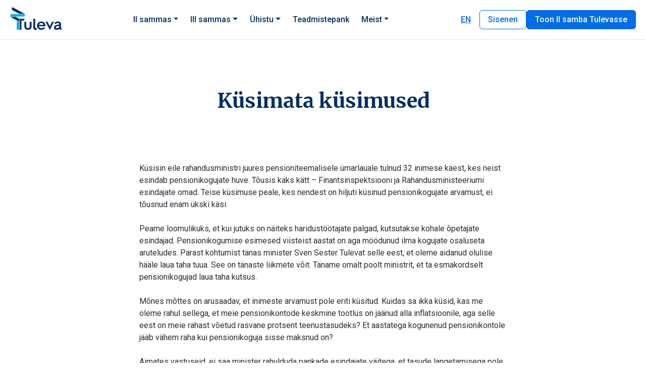

--- FILE ---
content_type: text/html; charset=UTF-8
request_url: https://tuleva.ee/tag/valjumistasu/
body_size: 15935
content:
<!DOCTYPE html>
<html class="no-js" lang="et">

<head>
    <meta charset="utf-8">
    <meta name="viewport" content="width=device-width, initial-scale=1">
        <meta name='robots' content='index, follow, max-image-preview:large, max-snippet:-1, max-video-preview:-1' />
<link rel="alternate" hreflang="et" href="https://tuleva.ee/tag/valjumistasu/" />
<link rel="alternate" hreflang="x-default" href="https://tuleva.ee/tag/valjumistasu/" />
<script id="cookieyes" type="text/javascript" src="https://cdn-cookieyes.com/client_data/c6a3ebfd5294d87e86292812/script.js"></script>
	<!-- This site is optimized with the Yoast SEO plugin v25.9 - https://yoast.com/wordpress/plugins/seo/ -->
	<title>väljumistasu Archives &#8211; Tuleva</title>
	<link rel="canonical" href="https://tuleva.ee/tag/valjumistasu/" />
	<meta property="og:locale" content="et_EE" />
	<meta property="og:type" content="article" />
	<meta property="og:title" content="väljumistasu Archives &#8211; Tuleva" />
	<meta property="og:url" content="https://tuleva.ee/tag/valjumistasu/" />
	<meta property="og:site_name" content="Tuleva" />
	<meta name="twitter:card" content="summary_large_image" />
	<script type="application/ld+json" class="yoast-schema-graph">{"@context":"https://schema.org","@graph":[{"@type":"CollectionPage","@id":"https://tuleva.ee/tag/valjumistasu/","url":"https://tuleva.ee/tag/valjumistasu/","name":"väljumistasu Archives &#8211; Tuleva","isPartOf":{"@id":"https://tuleva.ee/#website"},"primaryImageOfPage":{"@id":"https://tuleva.ee/tag/valjumistasu/#primaryimage"},"image":{"@id":"https://tuleva.ee/tag/valjumistasu/#primaryimage"},"thumbnailUrl":"https://tuleva.ee/wp-content/uploads/2016/05/Screen-Shot-2016-05-31-at-9.57.59-AM.png","breadcrumb":{"@id":"https://tuleva.ee/tag/valjumistasu/#breadcrumb"},"inLanguage":"et"},{"@type":"ImageObject","inLanguage":"et","@id":"https://tuleva.ee/tag/valjumistasu/#primaryimage","url":"https://tuleva.ee/wp-content/uploads/2016/05/Screen-Shot-2016-05-31-at-9.57.59-AM.png","contentUrl":"https://tuleva.ee/wp-content/uploads/2016/05/Screen-Shot-2016-05-31-at-9.57.59-AM.png","width":2026,"height":1252},{"@type":"BreadcrumbList","@id":"https://tuleva.ee/tag/valjumistasu/#breadcrumb","itemListElement":[{"@type":"ListItem","position":1,"name":"Home","item":"https://tuleva.ee/"},{"@type":"ListItem","position":2,"name":"väljumistasu"}]},{"@type":"WebSite","@id":"https://tuleva.ee/#website","url":"https://tuleva.ee/","name":"Tuleva","description":"Investeerime passiivselt ja hoiame tasud v&otilde;imalikult madalal.","potentialAction":[{"@type":"SearchAction","target":{"@type":"EntryPoint","urlTemplate":"https://tuleva.ee/?s={search_term_string}"},"query-input":{"@type":"PropertyValueSpecification","valueRequired":true,"valueName":"search_term_string"}}],"inLanguage":"et"}]}</script>
	<!-- / Yoast SEO plugin. -->


<link rel='dns-prefetch' href='//www.googletagmanager.com' />
<link rel='dns-prefetch' href='//fonts.googleapis.com' />
<style id='wp-img-auto-sizes-contain-inline-css' type='text/css'>
img:is([sizes=auto i],[sizes^="auto," i]){contain-intrinsic-size:3000px 1500px}
/*# sourceURL=wp-img-auto-sizes-contain-inline-css */
</style>
<link rel="stylesheet" href="https://tuleva.ee/wp-includes/css/dist/block-library/style.min.css?ver=9cf3077d10803d7ce628178356af8a1e">
<style id='global-styles-inline-css' type='text/css'>
:root{--wp--preset--aspect-ratio--square: 1;--wp--preset--aspect-ratio--4-3: 4/3;--wp--preset--aspect-ratio--3-4: 3/4;--wp--preset--aspect-ratio--3-2: 3/2;--wp--preset--aspect-ratio--2-3: 2/3;--wp--preset--aspect-ratio--16-9: 16/9;--wp--preset--aspect-ratio--9-16: 9/16;--wp--preset--color--black: #000000;--wp--preset--color--cyan-bluish-gray: #abb8c3;--wp--preset--color--white: #ffffff;--wp--preset--color--pale-pink: #f78da7;--wp--preset--color--vivid-red: #cf2e2e;--wp--preset--color--luminous-vivid-orange: #ff6900;--wp--preset--color--luminous-vivid-amber: #fcb900;--wp--preset--color--light-green-cyan: #7bdcb5;--wp--preset--color--vivid-green-cyan: #00d084;--wp--preset--color--pale-cyan-blue: #8ed1fc;--wp--preset--color--vivid-cyan-blue: #0693e3;--wp--preset--color--vivid-purple: #9b51e0;--wp--preset--gradient--vivid-cyan-blue-to-vivid-purple: linear-gradient(135deg,rgb(6,147,227) 0%,rgb(155,81,224) 100%);--wp--preset--gradient--light-green-cyan-to-vivid-green-cyan: linear-gradient(135deg,rgb(122,220,180) 0%,rgb(0,208,130) 100%);--wp--preset--gradient--luminous-vivid-amber-to-luminous-vivid-orange: linear-gradient(135deg,rgb(252,185,0) 0%,rgb(255,105,0) 100%);--wp--preset--gradient--luminous-vivid-orange-to-vivid-red: linear-gradient(135deg,rgb(255,105,0) 0%,rgb(207,46,46) 100%);--wp--preset--gradient--very-light-gray-to-cyan-bluish-gray: linear-gradient(135deg,rgb(238,238,238) 0%,rgb(169,184,195) 100%);--wp--preset--gradient--cool-to-warm-spectrum: linear-gradient(135deg,rgb(74,234,220) 0%,rgb(151,120,209) 20%,rgb(207,42,186) 40%,rgb(238,44,130) 60%,rgb(251,105,98) 80%,rgb(254,248,76) 100%);--wp--preset--gradient--blush-light-purple: linear-gradient(135deg,rgb(255,206,236) 0%,rgb(152,150,240) 100%);--wp--preset--gradient--blush-bordeaux: linear-gradient(135deg,rgb(254,205,165) 0%,rgb(254,45,45) 50%,rgb(107,0,62) 100%);--wp--preset--gradient--luminous-dusk: linear-gradient(135deg,rgb(255,203,112) 0%,rgb(199,81,192) 50%,rgb(65,88,208) 100%);--wp--preset--gradient--pale-ocean: linear-gradient(135deg,rgb(255,245,203) 0%,rgb(182,227,212) 50%,rgb(51,167,181) 100%);--wp--preset--gradient--electric-grass: linear-gradient(135deg,rgb(202,248,128) 0%,rgb(113,206,126) 100%);--wp--preset--gradient--midnight: linear-gradient(135deg,rgb(2,3,129) 0%,rgb(40,116,252) 100%);--wp--preset--font-size--small: 13px;--wp--preset--font-size--medium: 20px;--wp--preset--font-size--large: 36px;--wp--preset--font-size--x-large: 42px;--wp--preset--spacing--20: 0.44rem;--wp--preset--spacing--30: 0.67rem;--wp--preset--spacing--40: 1rem;--wp--preset--spacing--50: 1.5rem;--wp--preset--spacing--60: 2.25rem;--wp--preset--spacing--70: 3.38rem;--wp--preset--spacing--80: 5.06rem;--wp--preset--shadow--natural: 6px 6px 9px rgba(0, 0, 0, 0.2);--wp--preset--shadow--deep: 12px 12px 50px rgba(0, 0, 0, 0.4);--wp--preset--shadow--sharp: 6px 6px 0px rgba(0, 0, 0, 0.2);--wp--preset--shadow--outlined: 6px 6px 0px -3px rgb(255, 255, 255), 6px 6px rgb(0, 0, 0);--wp--preset--shadow--crisp: 6px 6px 0px rgb(0, 0, 0);}:where(.is-layout-flex){gap: 0.5em;}:where(.is-layout-grid){gap: 0.5em;}body .is-layout-flex{display: flex;}.is-layout-flex{flex-wrap: wrap;align-items: center;}.is-layout-flex > :is(*, div){margin: 0;}body .is-layout-grid{display: grid;}.is-layout-grid > :is(*, div){margin: 0;}:where(.wp-block-columns.is-layout-flex){gap: 2em;}:where(.wp-block-columns.is-layout-grid){gap: 2em;}:where(.wp-block-post-template.is-layout-flex){gap: 1.25em;}:where(.wp-block-post-template.is-layout-grid){gap: 1.25em;}.has-black-color{color: var(--wp--preset--color--black) !important;}.has-cyan-bluish-gray-color{color: var(--wp--preset--color--cyan-bluish-gray) !important;}.has-white-color{color: var(--wp--preset--color--white) !important;}.has-pale-pink-color{color: var(--wp--preset--color--pale-pink) !important;}.has-vivid-red-color{color: var(--wp--preset--color--vivid-red) !important;}.has-luminous-vivid-orange-color{color: var(--wp--preset--color--luminous-vivid-orange) !important;}.has-luminous-vivid-amber-color{color: var(--wp--preset--color--luminous-vivid-amber) !important;}.has-light-green-cyan-color{color: var(--wp--preset--color--light-green-cyan) !important;}.has-vivid-green-cyan-color{color: var(--wp--preset--color--vivid-green-cyan) !important;}.has-pale-cyan-blue-color{color: var(--wp--preset--color--pale-cyan-blue) !important;}.has-vivid-cyan-blue-color{color: var(--wp--preset--color--vivid-cyan-blue) !important;}.has-vivid-purple-color{color: var(--wp--preset--color--vivid-purple) !important;}.has-black-background-color{background-color: var(--wp--preset--color--black) !important;}.has-cyan-bluish-gray-background-color{background-color: var(--wp--preset--color--cyan-bluish-gray) !important;}.has-white-background-color{background-color: var(--wp--preset--color--white) !important;}.has-pale-pink-background-color{background-color: var(--wp--preset--color--pale-pink) !important;}.has-vivid-red-background-color{background-color: var(--wp--preset--color--vivid-red) !important;}.has-luminous-vivid-orange-background-color{background-color: var(--wp--preset--color--luminous-vivid-orange) !important;}.has-luminous-vivid-amber-background-color{background-color: var(--wp--preset--color--luminous-vivid-amber) !important;}.has-light-green-cyan-background-color{background-color: var(--wp--preset--color--light-green-cyan) !important;}.has-vivid-green-cyan-background-color{background-color: var(--wp--preset--color--vivid-green-cyan) !important;}.has-pale-cyan-blue-background-color{background-color: var(--wp--preset--color--pale-cyan-blue) !important;}.has-vivid-cyan-blue-background-color{background-color: var(--wp--preset--color--vivid-cyan-blue) !important;}.has-vivid-purple-background-color{background-color: var(--wp--preset--color--vivid-purple) !important;}.has-black-border-color{border-color: var(--wp--preset--color--black) !important;}.has-cyan-bluish-gray-border-color{border-color: var(--wp--preset--color--cyan-bluish-gray) !important;}.has-white-border-color{border-color: var(--wp--preset--color--white) !important;}.has-pale-pink-border-color{border-color: var(--wp--preset--color--pale-pink) !important;}.has-vivid-red-border-color{border-color: var(--wp--preset--color--vivid-red) !important;}.has-luminous-vivid-orange-border-color{border-color: var(--wp--preset--color--luminous-vivid-orange) !important;}.has-luminous-vivid-amber-border-color{border-color: var(--wp--preset--color--luminous-vivid-amber) !important;}.has-light-green-cyan-border-color{border-color: var(--wp--preset--color--light-green-cyan) !important;}.has-vivid-green-cyan-border-color{border-color: var(--wp--preset--color--vivid-green-cyan) !important;}.has-pale-cyan-blue-border-color{border-color: var(--wp--preset--color--pale-cyan-blue) !important;}.has-vivid-cyan-blue-border-color{border-color: var(--wp--preset--color--vivid-cyan-blue) !important;}.has-vivid-purple-border-color{border-color: var(--wp--preset--color--vivid-purple) !important;}.has-vivid-cyan-blue-to-vivid-purple-gradient-background{background: var(--wp--preset--gradient--vivid-cyan-blue-to-vivid-purple) !important;}.has-light-green-cyan-to-vivid-green-cyan-gradient-background{background: var(--wp--preset--gradient--light-green-cyan-to-vivid-green-cyan) !important;}.has-luminous-vivid-amber-to-luminous-vivid-orange-gradient-background{background: var(--wp--preset--gradient--luminous-vivid-amber-to-luminous-vivid-orange) !important;}.has-luminous-vivid-orange-to-vivid-red-gradient-background{background: var(--wp--preset--gradient--luminous-vivid-orange-to-vivid-red) !important;}.has-very-light-gray-to-cyan-bluish-gray-gradient-background{background: var(--wp--preset--gradient--very-light-gray-to-cyan-bluish-gray) !important;}.has-cool-to-warm-spectrum-gradient-background{background: var(--wp--preset--gradient--cool-to-warm-spectrum) !important;}.has-blush-light-purple-gradient-background{background: var(--wp--preset--gradient--blush-light-purple) !important;}.has-blush-bordeaux-gradient-background{background: var(--wp--preset--gradient--blush-bordeaux) !important;}.has-luminous-dusk-gradient-background{background: var(--wp--preset--gradient--luminous-dusk) !important;}.has-pale-ocean-gradient-background{background: var(--wp--preset--gradient--pale-ocean) !important;}.has-electric-grass-gradient-background{background: var(--wp--preset--gradient--electric-grass) !important;}.has-midnight-gradient-background{background: var(--wp--preset--gradient--midnight) !important;}.has-small-font-size{font-size: var(--wp--preset--font-size--small) !important;}.has-medium-font-size{font-size: var(--wp--preset--font-size--medium) !important;}.has-large-font-size{font-size: var(--wp--preset--font-size--large) !important;}.has-x-large-font-size{font-size: var(--wp--preset--font-size--x-large) !important;}
/*# sourceURL=global-styles-inline-css */
</style>

<style id='classic-theme-styles-inline-css' type='text/css'>
/*! This file is auto-generated */
.wp-block-button__link{color:#fff;background-color:#32373c;border-radius:9999px;box-shadow:none;text-decoration:none;padding:calc(.667em + 2px) calc(1.333em + 2px);font-size:1.125em}.wp-block-file__button{background:#32373c;color:#fff;text-decoration:none}
/*# sourceURL=/wp-includes/css/classic-themes.min.css */
</style>
<link rel="stylesheet" href="https://fonts.googleapis.com/css?family=Merriweather%3A400%2C400i%2C700%2C700i%7CRoboto%3A400%2C400i%2C500%2C500i%2C700%2C700i%7CMaterial+Symbols+Rounded&#038;subset=latin-ext&#038;ver=1.0.1">
<link rel="stylesheet" href="https://tuleva.ee/wp-content/themes/tuleva/css/main.css?ver=2026-01-09-10e517676d810f81">
<!--n2css--><!--n2js--><script type="text/javascript" src="https://tuleva.ee/wp-content/plugins/help-scout/resources/front-end/js/hsd-beacon.js?ver=6.5.7" id="hsd-beacon-js"></script>
<script type="text/javascript" id="hsd-beacon-js-after">
/* <![CDATA[ */
window.Beacon("init", "9c5ed5b7-23bf-4a20-852c-b9c48763d609");
//# sourceURL=hsd-beacon-js-after
/* ]]> */
</script>
<script type="text/javascript" src="https://tuleva.ee/wp-content/themes/tuleva/js/vendor/jquery-3.7.1.min.js?ver=3.7.1" id="jquery-js"></script>

<!-- Google tag (gtag.js) snippet added by Site Kit -->
<!-- Google Analytics snippet added by Site Kit -->
<script type="text/javascript" src="https://www.googletagmanager.com/gtag/js?id=G-2LNCGK63HR" id="google_gtagjs-js" async></script>
<script type="text/javascript" id="google_gtagjs-js-after">
/* <![CDATA[ */
window.dataLayer = window.dataLayer || [];function gtag(){dataLayer.push(arguments);}
gtag("set","linker",{"domains":["tuleva.ee"]});
gtag("js", new Date());
gtag("set", "developer_id.dZTNiMT", true);
gtag("config", "G-2LNCGK63HR");
//# sourceURL=google_gtagjs-js-after
/* ]]> */
</script>
<!-- start Simple Custom CSS and JS -->
<style type="text/css">
.google-slides-container{
    position: relative;
    width: 100%;
    padding-top: 60%;
    overflow: hidden;
}

.google-slides-container iframe{
    position: absolute;
    top: 0;
    left: 0;
    width: 100%;
    height: 100%;
}</style>
<!-- end Simple Custom CSS and JS -->
<meta name="generator" content="Site Kit by Google 1.170.0" /><link rel="icon" href="https://tuleva.ee/wp-content/uploads/2019/10/tuleva-100x100.png" sizes="32x32" />
<link rel="icon" href="https://tuleva.ee/wp-content/uploads/2019/10/tuleva.png" sizes="192x192" />
<link rel="apple-touch-icon" href="https://tuleva.ee/wp-content/uploads/2019/10/tuleva.png" />
<meta name="msapplication-TileImage" content="https://tuleva.ee/wp-content/uploads/2019/10/tuleva.png" />
    <script>

    <!-- Temporary fix for iOS zooming crash -->
    if (/iPhone|iPad|iPod/.test(navigator.userAgent)) {
        (function handleProblematicElementsWithDelayedRestoration() {
            console.log("Adjusting problematic elements for iOS zoom with delayed restoration...");

            // Prefixes for problematic classes
            const problematicClassPrefixes = [
                'ContainerFramecss_',
                'ContainerGradient-',
            ];

            // IDs for problematic elements
            const problematicIDs = [
                'foundersModal',
                'modal-brutotulu',
                'modal-III_pillar_calculator',
                'modal-ostude_kalkulaator',
                'modal-payment-info',
                'modal-question-fee',
                'modal-question-joining-fee',
                'modal-question-profit',
                'modal-question-vote',
                'modal-security',
            ];

            // Function to apply fixes to problematic elements
            function applyFixes() {
                const elements = findProblematicElements();
                elements.forEach(el => {
                    const computedStyle = window.getComputedStyle(el);
                    // Neutralize problematic styles
                    if (computedStyle.opacity === "0") el.style.display = "none"; // Hide invisible elements
                });

                console.log("Applied fixes to zoom problematic elements.");
            }

            // Function to find problematic elements based on prefixes and IDs
            function findProblematicElements() {
                const elements = [];

                // Match elements with class prefixes
                problematicClassPrefixes.forEach(prefix => {
                    const matchingElements = Array.from(document.querySelectorAll(`[class^="${prefix}"]`));
                    elements.push(...matchingElements);
                });

                // Match elements with specific IDs
                problematicIDs.forEach(id => {
                    const el = document.getElementById(id);
                    if (el) elements.push(el);
                });

                return elements;
            }

            let zooming = false;

            function onGestureStart() {
                if (!zooming) {
                    zooming = true;
                    applyFixes();
                }
            }

            function onGestureEnd() {
                if (zooming) {
                    zooming = false;
                }
            }

            window.addEventListener("gesturestart", onGestureStart);
            window.addEventListener("gestureend", onGestureEnd);
        })();
    }
    </script>
</head>

<body data-rsssl=1 class="archive tag tag-valjumistasu tag-36 wp-theme-tuleva lang-et subpages">

<a class="skip-link visually-hidden-focusable" href="#main">Liigu edasi sisu juurde</a>

<header class="header">
    <nav class="navbar navbar-expand-lg">
        <div class="navbar-wrap d-flex justify-content-between">
            <a class="navbar-brand" href="https://tuleva.ee">
                <img class="brand-logo" alt="Tuleva" src="https://tuleva.ee/wp-content/themes/tuleva/img/tuleva-logo.svg">
            </a>
            <div class="d-flex align-items-center">
                <span class="d-block d-lg-none me-2">        <a href="https://tuleva.ee/en/" class="nav-langpicker btn btn-link fw-medium text-uppercase">en</a><a href="https://tuleva.ee/en/" class="nav-langpicker btn btn-outline-primary fw-medium text-uppercase">en</a>    </span>
                <a href="https://pension.tuleva.ee" class="d-block d-lg-none me-3 btn btn-outline-primary">Sisenen</a>
                <button class="navbar-toggler focus-ring collapsed" type="button" data-bs-toggle="collapse" data-bs-target="#navbarNavDropdown" aria-controls="navbarNavDropdown"
                    aria-expanded="false" aria-label="Navigatsioon">
                    <span class="burger-icon"></span>
                </button>
            </div>
        </div>
        <div class="collapse navbar-collapse" id="navbarNavDropdown">
            <ul id="menu-header-menu" class="nav navbar-nav ms-auto"><li itemscope="itemscope" itemtype="https://www.schema.org/SiteNavigationElement" class="menu-item menu-item-type-post_type menu-item-object-page menu-item-home menu-item-has-children menu-item-17572 nav-item dropdown"><a title="II sammas" href="https://tuleva.ee/" aria-haspopup="true" aria-expanded="false" class="dropdown-toggle nav-link" id="menu-item-dropdown-17572">II sammas</a>
<ul role="menu" class=" dropdown-menu" aria-labelledby="menu-item-dropdown-17572">
	<li itemscope="itemscope" itemtype="https://www.schema.org/SiteNavigationElement" class="menu-item menu-item-type-post_type menu-item-object-page menu-item-29222 nav-item"><a title="Sissemakse suurendamine" href="https://tuleva.ee/ii-samba-sissemakse-suurendamine-2-4-6/" class="dropdown-item">Sissemakse suurendamine</a></li>
	<li itemscope="itemscope" itemtype="https://www.schema.org/SiteNavigationElement" class="menu-item menu-item-type-post_type menu-item-object-page menu-item-28203 nav-item"><a title="Pensionikalkulaator" href="https://tuleva.ee/pensionikalkulaator/" class="dropdown-item">Pensionikalkulaator</a></li>
	<li itemscope="itemscope" itemtype="https://www.schema.org/SiteNavigationElement" class="menu-item menu-item-type-post_type menu-item-object-page menu-item-25530 nav-item"><a title="Miks valida Tuleva?" href="https://tuleva.ee/tasud-alla/" class="dropdown-item">Miks valida Tuleva?</a></li>
	<li itemscope="itemscope" itemtype="https://www.schema.org/SiteNavigationElement" class="menu-item menu-item-type-custom menu-item-object-custom menu-item-17574 nav-item"><a title="Milline fond valida?" href="/kuidas-tuua-pension-tulevasse" class="dropdown-item">Milline fond valida?</a></li>
	<li itemscope="itemscope" itemtype="https://www.schema.org/SiteNavigationElement" class="menu-item menu-item-type-post_type menu-item-object-page menu-item-35448 nav-item"><a title="Lähen pensionile" href="https://tuleva.ee/pensioni-valjamaksed/" class="dropdown-item">Lähen pensionile</a></li>
	<li role="presentation" class="dropdown-divider d-none d-lg-block"></li>
	<li itemscope="itemscope" itemtype="https://www.schema.org/SiteNavigationElement" class="menu-item menu-item-type-post_type menu-item-object-page menu-item-17573 nav-item"><a title="Tuleva Maailma Aktsiate Pensionifond" href="https://tuleva.ee/tuleva-maailma-aktsiate-pensionifond/" class="dropdown-item">Tuleva Maailma Aktsiate Pensionifond</a></li>
	<li itemscope="itemscope" itemtype="https://www.schema.org/SiteNavigationElement" class="menu-item menu-item-type-post_type menu-item-object-page menu-item-17571 nav-item"><a title="Tuleva Maailma Võlakirjade Pensionifond" href="https://tuleva.ee/tuleva-maailma-volakirjade-pensionifond/" class="dropdown-item">Tuleva Maailma Võlakirjade Pensionifond</a></li>
</ul>
</li>
<li itemscope="itemscope" itemtype="https://www.schema.org/SiteNavigationElement" class="menu-item menu-item-type-post_type menu-item-object-page menu-item-has-children menu-item-21127 nav-item dropdown"><a title="III sammas" href="https://tuleva.ee/iii-sammas/" aria-haspopup="true" aria-expanded="false" class="dropdown-toggle nav-link" id="menu-item-dropdown-21127">III sammas</a>
<ul role="menu" class=" dropdown-menu" aria-labelledby="menu-item-dropdown-21127">
	<li itemscope="itemscope" itemtype="https://www.schema.org/SiteNavigationElement" class="menu-item menu-item-type-post_type menu-item-object-page menu-item-21128 nav-item"><a title="Tulumaksukalkulaator" href="https://tuleva.ee/iii-sammas/" class="dropdown-item">Tulumaksukalkulaator</a></li>
	<li itemscope="itemscope" itemtype="https://www.schema.org/SiteNavigationElement" class="menu-item menu-item-type-custom menu-item-object-custom menu-item-21129 nav-item"><a title="Alusta kogumist Tulevas" href="/iii-sammas/#III-pillar-login" class="dropdown-item">Alusta kogumist Tulevas</a></li>
	<li itemscope="itemscope" itemtype="https://www.schema.org/SiteNavigationElement" class="menu-item menu-item-type-post_type menu-item-object-page menu-item-21389 nav-item"><a title="Sissemaksed" href="https://tuleva.ee/iii-samba-sissemakse-info/" class="dropdown-item">Sissemaksed</a></li>
	<li itemscope="itemscope" itemtype="https://www.schema.org/SiteNavigationElement" class="menu-item menu-item-type-custom menu-item-object-custom menu-item-26898 nav-item"><a title="Väljamaksed" href="/iii-samba-valjamaksete-info/" class="dropdown-item">Väljamaksed</a></li>
	<li itemscope="itemscope" itemtype="https://www.schema.org/SiteNavigationElement" class="menu-item menu-item-type-post_type menu-item-object-page menu-item-26124 nav-item"><a title="Tööandjapension" href="https://tuleva.ee/tooandjapension/" class="dropdown-item">Tööandjapension</a></li>
	<li itemscope="itemscope" itemtype="https://www.schema.org/SiteNavigationElement" class="menu-item menu-item-type-custom menu-item-object-custom menu-item-22064 nav-item"><a title="Kindlustuslepingu ületoomine" href="/iii-sammas-kindlustusleping/" class="dropdown-item">Kindlustuslepingu ületoomine</a></li>
	<li itemscope="itemscope" itemtype="https://www.schema.org/SiteNavigationElement" class="menu-item menu-item-type-post_type menu-item-object-page menu-item-31102 nav-item"><a title="Lähen pensionile" href="https://tuleva.ee/pensioni-valjamaksed/" class="dropdown-item">Lähen pensionile</a></li>
	<li role="presentation" class="dropdown-divider d-none d-lg-block"></li>
	<li itemscope="itemscope" itemtype="https://www.schema.org/SiteNavigationElement" class="menu-item menu-item-type-post_type menu-item-object-page menu-item-21132 nav-item"><a title="Fondi dokumendid" href="https://tuleva.ee/tuleva-iii-samba-pensionifond/" class="dropdown-item">Fondi dokumendid</a></li>
</ul>
</li>
<li itemscope="itemscope" itemtype="https://www.schema.org/SiteNavigationElement" class="menu-item menu-item-type-post_type menu-item-object-page menu-item-has-children menu-item-17570 nav-item dropdown"><a title="Ühistu" href="https://tuleva.ee/tulundusyhistu/" aria-haspopup="true" aria-expanded="false" class="dropdown-toggle nav-link" id="menu-item-dropdown-17570">Ühistu</a>
<ul role="menu" class=" dropdown-menu" aria-labelledby="menu-item-dropdown-17570">
	<li itemscope="itemscope" itemtype="https://www.schema.org/SiteNavigationElement" class="menu-item menu-item-type-post_type menu-item-object-page menu-item-30778 nav-item"><a title="Tuleva lugu ja eesmärgid" href="https://tuleva.ee/tulundusyhistu/" class="dropdown-item">Tuleva lugu ja eesmärgid</a></li>
	<li itemscope="itemscope" itemtype="https://www.schema.org/SiteNavigationElement" class="menu-item menu-item-type-post_type menu-item-object-page menu-item-21748 nav-item"><a title="Tuleva finantsaruanded" href="https://tuleva.ee/aruanded/" class="dropdown-item">Tuleva finantsaruanded</a></li>
	<li itemscope="itemscope" itemtype="https://www.schema.org/SiteNavigationElement" class="menu-item menu-item-type-post_type menu-item-object-page menu-item-30779 nav-item"><a title="Tulundusühistu põhikiri" href="https://tuleva.ee/pohikiri/" class="dropdown-item">Tulundusühistu põhikiri</a></li>
	<li role="presentation" class="dropdown-divider d-none d-lg-block"></li>
	<li itemscope="itemscope" itemtype="https://www.schema.org/SiteNavigationElement" class="menu-item menu-item-type-custom menu-item-object-custom menu-item-17581 nav-item"><a title="Sisene liikmekontole" href="https://pension.tuleva.ee/login?language=et" class="dropdown-item">Sisene liikmekontole</a></li>
	<li itemscope="itemscope" itemtype="https://www.schema.org/SiteNavigationElement" class="menu-item menu-item-type-custom menu-item-object-custom menu-item-17582 nav-item"><a title="Astu liikmeks" href="/tulundusyhistu/#signup-block" class="btn btn-primary d-none d-lg-block">Astu liikmeks</a></li>
</ul>
</li>
<li itemscope="itemscope" itemtype="https://www.schema.org/SiteNavigationElement" class="menu-item menu-item-type-post_type menu-item-object-page menu-item-16346 nav-item"><a title="Teadmistepank" href="https://tuleva.ee/blogi/" class="nav-link">Teadmistepank</a></li>
<li itemscope="itemscope" itemtype="https://www.schema.org/SiteNavigationElement" class="menu-item menu-item-type-post_type menu-item-object-page menu-item-has-children menu-item-16347 nav-item dropdown"><a title="Meist" href="https://tuleva.ee/kontaktid/" aria-haspopup="true" aria-expanded="false" class="dropdown-toggle nav-link" id="menu-item-dropdown-16347">Meist</a>
<ul role="menu" class=" dropdown-menu" aria-labelledby="menu-item-dropdown-16347">
	<li itemscope="itemscope" itemtype="https://www.schema.org/SiteNavigationElement" class="menu-item menu-item-type-post_type menu-item-object-page menu-item-25336 nav-item"><a title="Kontakt" href="https://tuleva.ee/kontaktid/" class="dropdown-item">Kontakt</a></li>
	<li itemscope="itemscope" itemtype="https://www.schema.org/SiteNavigationElement" class="menu-item menu-item-type-post_type menu-item-object-page menu-item-25335 nav-item"><a title="Tööpakkumised" href="https://tuleva.ee/toopakkumised/" class="dropdown-item">Tööpakkumised</a></li>
</ul>
</li>
</ul>            <div class="nav-helpers d-none d-lg-flex flex-row ms-lg-auto">
                <span class="d-none d-lg-block">        <a href="https://tuleva.ee/en/" class="nav-langpicker btn btn-link fw-medium text-uppercase">en</a><a href="https://tuleva.ee/en/" class="nav-langpicker btn btn-outline-primary fw-medium text-uppercase">en</a>    </span>
                <a href="https://pension.tuleva.ee" class="d-none d-lg-block btn btn-outline-primary">Sisenen</a>
                <a href="/kuidas-tuua-pension-tulevasse/" class="btn btn-primary">Toon II samba Tulevasse</a>
            </div>
        </div>
    </nav>
</header>
<main id="main" class="page-container section-spacing">
    <div class="container">
        <div class="row">
            <div class="mx-auto col-lg-9 col-xl-8">
                                                            <h1 class="page-title">Küsimata küsimused</h1>
                                                                <div class="content">
                            <p>Küsisin eile rahandusministri juures pensioniteemalisele ümarlauale tulnud 32 inimese käest, kes neist esindab pensionikogujate huve. Tõusis kaks kätt – Finantsinspektsiooni ja Rahandusministeeriumi esindajate omad. Teise küsimuse peale, kes nendest on hiljuti küsinud pensionikogujate arvamust, ei tõusnud enam ükski käsi.</p>
<p>Peame loomulikuks, et kui jutuks on näiteks haridustöötajate palgad, kutsutakse kohale õpetajate esindajad. Pensionikogumise esimesed viisteist aastat on aga möödunud ilma kogujate osaluseta aruteludes. Pärast kohtumist tänas minister Sven Sester Tulevat selle eest, et oleme aidanud olulise hääle laua taha tuua. See on tänaste liikmete võit. Täname omalt poolt ministrit, et ta esmakordselt pensionikogujad laua taha kutsus.</p>
<p>Mõnes mõttes on arusaadav, et inimeste arvamust pole eriti küsitud. Kuidas sa ikka küsid, kas me oleme rahul sellega, et meie pensionikontode keskmine tootlus on jäänud alla inflatsioonile, aga selle eest on meie rahast võetud rasvane protsent teenustasudeks? Et aastatega kogunenud pensionikontole jääb vähem raha kui pensionikoguja sisse maksnud on?</p>
<p>Aimates vastuseid, ei saa minister rahulduda pankade esindajate väitega, et tasude langetamisega pole mõtet kiirustada, sest suurimate turuosaliste fondidel on väidetavalt “marginaalne valitsemistasu langenud 0,5%ni”*.</p>
<p>Eesti võiks meie peaministri sõnul olla Uus Põhjamaa. Ometi võrdleb Rootsi panga Eesti filiaal pensionifondide tasumäärasid mitte Põhjamaade, vaid Bulgaaria ja Rumeeniaga. Fondivalitsejatelt on vaja küsida, miks Eesti inimese valikus on Rootsiga võrreldes viis korda kallimad pensionitooted?</p>
<p>Kuidas saab rääkida läbipaistvusest, kui lisaks kõrgele valitsemistasule ja väljumistasule peab pensionikoguja varjatult kinni maksma ka allfondide valitsemistasud ning tehingukulud, mis näiteks Suurbritannias tehtud uuringu põhjal on sama suured kui “ametlikud” tasud? Eesti pensionikogujad ei tea täna, kui suured need peidetud kulud on.</p>
<p>Eilsel kohtumisel üks finantssektori esindaja viskas nalja, et kui riik hakkaks fondide tasusid seadusega piirama, võiks lihtsalt teha ühe suure madalate kuludega riikliku indeksifondi. Nagu üks teine, ettevõtjast osaleja hiljem oma sõnavõtus märkis, oleks selle variandiga pensionikogujad täna oluliselt rikkamad. Enamikus riikides, kus see võimalus on, valib kõige rohkem inimesi muide just madalate kuludega riikliku fondi.</p>
<p>Inimeste arvamust võiks seega siiski küsida. Võiks uurida, kas inimesed tunnevad, et neil on piisavalt infot kohustusliku pensionisamba valikute kohta. Võiks küsida, kas poeskäigul pealetükkiva müügimehe veenmisel fondi vahetades oli inimesel võimalus näiteks arvutada, kui palju raha ta kaotas väljumistasuna senisest fondist oma säästusid üle tuues? Ja kas inimesed tahavad, et nii olulist finantstoodet määriks neile käigu pealt pähe tegelased, kes müüvad ühel päeval pensionifonde ja teisel päeval elektripakette ning saavad iga “netokliendi” pealt tulemustasu?</p>
<p>Tasuks veel küsida, kuidas on inimesed rahul nõustajatega, kes pangakontorites peaksid aitama pensioniga seotud valikuid teha, aga kelle teadmised pahatihti piirduvad vaid põgusa koolitusega ja kes püüavad nõustamise vahele müüa “krediitkaardi-lahendusi”? Kuna nende “nõustajate” töötasu maksab nagunii kinni pensionikoguja, siis võibolla eelistaks ta, et nad oleksid tõeliselt sõltumatud? Need pole lihtsalt huvitavad mõtteharjutused, vaid küsimused, millest sõltuvad meie säästud.</p>
<p>Tuleva on laua taga ja seisab pensionikogujate huvide eest. Seda tänu rohkem kui tuhandele inimesele, kes julgesid ühistu liikmeks astuda veel enne, kui olime jõudnud ennast tõestada. Täna on meil esimesed väikesed võidud juba ette näidata – mida rohkem liikmeid, seda suurem on meie võimalus olla igale liikmele kasulik.</p>
<p>Kui tahad pensionikogujate nimel kaasa rääkida või olla toeks neile, kes sinu eest räägivad, <a href="https://tuleva.ee/">ühine Tulevaga täna</a>.</p>
<p>*Ma ei ole päris kindel, et ma aru sain, mida “marginaalne valitsemistasu” tähendab. Küsi oma pensionifondi valitsejalt, mida see tähendab ja mis on sellel pistmist teenustasuga, mida sina maksad.</p>
                        </div>
                                                </div>
        </div>
    </div>
</main>
<footer id="footer" class="footer section-spacing">
        <div class="container">
        <div class="row">
                            <div class="col-md footer__column">
                    <h2 class="footer__title h4">Tulundusühistu Tuleva</h2>
        
        <div class="footer__column__text">
                            <div class="footer__column__text__row">Telliskivi 60/1, 10412 Tallinn</div>
                                        <div class="footer__column__text__row">+372 644 5100</div>
                                        <div class="footer__column__text__row"><a href="/cdn-cgi/l/email-protection" class="__cf_email__" data-cfemail="2753524b4251466753524b425146094242">[email&#160;protected]</a></div>
                                        <div class="footer__column__text__row">Reg. kood: 14041764</div>
                    </div>
</div><div class="col-md footer__column">
                    <h2 class="footer__title h4">Tuleva Fondid AS</h2>
        
        <div class="footer__column__text">
                            <div class="footer__column__text__row">Telliskivi 60/1, 10412 Tallinn</div>
                                        <div class="footer__column__text__row">+372 644 5100</div>
                                        <div class="footer__column__text__row"><a href="/cdn-cgi/l/email-protection" class="__cf_email__" data-cfemail="2054554c4556416054554c4556410e4545">[email&#160;protected]</a></div>
                                        <div class="footer__column__text__row">Tegevusload 4.1-1/25, 4.1-1/112, 4.1-1/117</div>
                    </div>
</div><div class="col-md footer__column">
                    <h2 class="footer__title h4">Tekkis küsimus?</h2>
        
        
        <p class="mb-3">Vastab Pirje Tuleva tiimist</p>

        <a class="btn btn-outline-primary footer-help" href="#">Saada oma küsimus</a>
        <a href="#" class="footer-help-close">
            <span class="footer-help-close__icon"></span>
        </a>

        </div>                    </div>
        <div class="row">
                            <div class="mt-5 col-md-12 footer__text"><div class="textwidget"><p>Finantsteenust pakub Tuleva Fondid AS. Enne fondi valimist tutvu kindlasti tingimuste, prospekti, investori õiguste kokkuvõtte ja põhiteabega <a href="/tuleva-maailma-aktsiate-pensionifond/">Tuleva Maailma Aktsiate Pensionifond</a>, <a href="/tuleva-maailma-volakirjade-pensionifond/">Tuleva Maailma Võlakirjade Pensionifond, </a><a href="/tuleva-iii-samba-pensionifond/">Tuleva III Samba Pensionifond</a> ja <a href="https://tuleva.ee/tuleva-taiendav-kogumisfond-dokumendid/">Tuleva Täiendav Kogumisfond</a> ning pea nõu asjatundjaga. Võrdluseks leiad kõigi Eesti pensionifondide info <a href="http://www.pensionikeskus.ee/" target="_blank" rel="noopener noreferrer">Pensionikeskusest</a>. Maksustamine oleneb isikuga seotud asjaoludest, sealhulgas residentsusest. III samba sissemaksetelt tulumaksu tagasisaamiseks tuleb esitada tuludeklaratsioon. Maksuseadused muutuvad ajas. Tuleva ega Tuleva töötajad ei anna investeerimisnõu ega maksunõu. <a href="https://pension.tuleva.ee/1st-vs-2nd-pillar">II sammas mõjutab sinu I sammast</a>. Üheski Tuleva fondis pole tootlus garanteeritud. Meie kodulehel tuginevad arvutused üldiselt Pensionikeskuse andmetele.</p>
<div class="d-flex flex-column flex-xl-row justify-content-between">
<div>
<div class="d-flex gap-4">
<p class="form-check form-switch high-contrast-toggle"><input id="high-contrast-toggle" class="form-check-input" role="switch" type="checkbox" /><label class="form-check-label text-primary" for="high-contrast-toggle">Suurendan kontrasti</label></p>
<p><a href="/ligipaasetavus/">Ligipääsetavus</a></div>
</div>
<div>
<p class="d-flex flex-wrap flex-xl-nowrap gap-4"><a href="https://docs.google.com/forms/d/e/1FAIpQLSceibthwITdHgdOxN65Ht0iexMJFl6a342PVIVixqyCj2371Q/viewform" target="_blank" rel="noopener noreferrer">Esita kaebus</a> <a href="https://docs.google.com/forms/d/e/1FAIpQLSdpRUxNDxJ1USzzu87S49H0mz2eLpZeKZd3k1hG85fhGak3BQ/viewform?usp=dialog" target="_blank" rel="noopener noreferrer">Teavita rikkumisest</a> <a href="/privaatsuspoliitika-ja-veebilehe-kasutustingimused/">Privaatsuspoliitika ja veebilehe kasutustingimused</a></p>
</div>
</div>
</div></div>                    </div>
    </div>
</footer>

            <div id="modal-question-fee" tabindex="-1" class="modal-full">
            <div class="close-button-modal-question-fee">
                <img src="https://tuleva.ee/wp-content/themes/tuleva/img/icon-close.svg" alt="Sulgen">
            </div>
            <div class="modal-full__container">
                <div class="container pt-3 pt-lg-6">
                    <div class="modal-full__content">
                        <div class="row">
                            <div class="col-md-10 m-auto">
                                <h2 class="text-serif text-center mb-5">
                                    Milleks me liitumistasu kasutame?                                </h2>
                                <p>Liitumistasusid kasutame meie ühise ettevõtte arenduseks ja liikmete huvide eest seismiseks. Esimeste liikmete tasudest tegime vajalikud kulutused, et koguda Tuleva algkapital, tutvustada Tulevat laiemale avalikkusele ning ette valmistada kõik vajalik meie ühise fondivalitseja käivitamiseks ja Finantsinspektsioonilt tegevusloa taotluseks. Edasi katame liikmetasudest kulud järgmisteks tegevusteks:</p>
<ul>
<li>Liikmehaldus ja -teavitus</li>
<li>Tuleva veebilehe, blogi ja teiste infokanalite arendus</li>
<li>Ettepanekute väljatöötamine ja mõjuanalüüsid Eesti pensionisüsteemi paremaks muutmiseks, koostöö rahandusministeeriumi ja teiste riigiasutustega</li>
<li>Tuleva IT-süsteemide arendus</li>
<li>Vabatahtliku pensionifondi ja muude pikaajalise investeerimise toodete analüüs ja ettevalmistus.</li>
</ul>
                            </div>
                        </div>
                    </div>
                </div>
            </div>
        </div>
            <div id="modal-question-joining-fee" tabindex="-1" class="modal-full">
            <div class="close-button-modal-question-joining-fee">
                <img src="https://tuleva.ee/wp-content/themes/tuleva/img/icon-close.svg" alt="Sulgen">
            </div>
            <div class="modal-full__container">
                <div class="container pt-3 pt-lg-6">
                    <div class="modal-full__content">
                        <div class="row">
                            <div class="col-md-10 m-auto">
                                <h2 class="text-serif text-center mb-5">
                                    Sinu liitumistasu aitab läbimõeldud, suure mõjuga ideed otsustajateni viia.                                </h2>
                                <p>Iga säästetud euro annab Rootsi inimestele umbes kolmandiku võrra rohkem pensionit kui sama raha meie inimestele. Eesti vajab targemat, mõõdetavate eesmärkidega pensionistrateegiat.</p>
<p>Laua taga, kus varem oli lisaks ametnikele ja poliitikutele kohta vaid pankade ja kindlustusseltside esindajatel, on Tuleva Eesti esimese pensionikogujate ühendusena tõsiseks partneriks nii Rahandusministeeriumile kui teistele riigiasutustele.</p>
<p><span class="text-highlight text-bold">Aitame teha seadused paremaks</span>, et need kaitseks eelkõige meie, inimeste huve. Et igast täna säästetud eurost saaksime tulevikus maksimaalse kasu meie ise, mitte pankade omanikud.</p>
<p class="mb-2">Esimesed võidud on käes. Näiteks:</p>
<ul>
<li><span class="text-highlight text-bold">Eesti inimesed hoidsid ainuüksi eelmisel aastal kokku 1,5 miljonit eurot</span>, sest Tuleva ettepanekul keelas riik fondivalitsejatel võtta inimestelt pensionifondi vahetamise eest kõrget tasu.</li>
<li><span class="text-highlight text-bold">Saatsime 2300 allkirjaga riigikokku ettepaneku reformida teise pensionisamba väljamaksed</span>, et inimesed saaksid raha kasutada väiksemate kuludega ja tegelikest vajadustest lähtuvalt.</li>
</ul>
<p>Me ei korralda pikette ega loobi tühja kriitikat. Oleme otsekohesed, analüüsime probleeme ja pakume konstruktiivseid lahendusi.</p>
                            </div>
                        </div>
                    </div>
                </div>
            </div>
        </div>
            <div id="modal-question-profit" tabindex="-1" class="modal-full">
            <div class="close-button-modal-question-profit">
                <img src="https://tuleva.ee/wp-content/themes/tuleva/img/icon-close.svg" alt="Sulgen">
            </div>
            <div class="modal-full__container">
                <div class="container pt-3 pt-lg-6">
                    <div class="modal-full__content">
                        <div class="row">
                            <div class="col-md-10 m-auto">
                                <h2 class="text-serif text-center mb-5">
                                    Tuleva on sotsiaalne ettevõte, mille eesmärk on teenida liikmetele tulu.                                </h2>
                                <p>Tuleva idee on, et inimesed ise koguvad koos oma tuleviku jaoks raha, kasutades kaasaegseid tehnoloogiaid ja jättes kõrvale nii palju vahemehi ning lisakulusid kui võimalik.</p>
<p>Igal aastal <span class="text-highlight text-bold">arvestame liikmeboonust kõigile liikmetele</span>, kes on oma II ja/või III samba vara toonud Tuleva pensionifondi. Liikmeboonus on algul hästi tilluke, aga kasvab koos pensionivara kasvuga. Boonus kantakse sinu isiklikule kapitalikontole Tulevas. Sellega kasvab sinu osalus Tuleva omakapitalis ja see osalus teenib omakorda tulu.</p>
<p>Kui Tuleva areneb, meie fondide maht kasvab ja loome uusi investeerimistooteid, teenib ühistu kasumit ja <span class="text-highlight text-bold">kasumi jagame liikmete vahel</span>, nii nagu põhikirjas kokku lepitud.</p>
<p>Nagu ettevõtlustuluga ikka – see sõltub sellest, kui hästi meie ühisel ettevõttel läheb. Tuleva asutajad on ise veendunud, et <span class="text-highlight text-bold">125 euro suurune liitumistasu tasub ennast kuhjaga</span> – aga lubadustest hoidume.</p>
<h5>Kuidas liikmeboonust arvutatakse?</h5>
<p class="mb-2">Aasta lõppedes</p>
<ul>
<li>arvutame, kui palju oli igal Tuleva liikmel möödunud aasta jooksul keskmiselt Tuleva pensionifondide osakuid;</li>
<li>korrutame selle 0,05%-ga ja kanname tulemuseks saadud summa tema liikmekapitali kontole;</li>
<li>iga 5 aasta tagant otsustavad Tuleva liikmed üldkoosolekul, kas maksta kapitalikontodele kogunenud kasum välja või hoida see edasi investeerituna.</li>
</ul>
                            </div>
                        </div>
                    </div>
                </div>
            </div>
        </div>
            <div id="modal-question-vote" tabindex="-1" class="modal-full">
            <div class="close-button-modal-question-vote">
                <img src="https://tuleva.ee/wp-content/themes/tuleva/img/icon-close.svg" alt="Sulgen">
            </div>
            <div class="modal-full__container">
                <div class="container pt-3 pt-lg-6">
                    <div class="modal-full__content">
                        <div class="row">
                            <div class="col-md-10 m-auto">
                                <h2 class="text-serif text-center mb-5">
                                    Tuleva on ärksate inimeste kogukond.                                </h2>
                                <p>Igal ühistu liikmel on õigus hääletada üldkoosolekul ja valida Tuleva juhtimis- ja kontrollorganeid ning neisse kandideerida. See on ametlik osa ja väga tähtis.</p>
<p>Igapäevaselt jagame Tuleva liikmete vahel teadmisi ja vahetame mõtteid <span class="text-highlight text-bold">Tuleva liikmete facebook-i grupis</span>, e-maili ja telefoni teel ning töögruppides. Meie kogukonnas on ühiskondliku närviga erinevate eluvaldkondade tippspetsialiste ja tavalisi inimesi, kes on valmis võtma vastutuse, et leida paremaid võimalusi oma tuleviku kindlustamiseks.</p>
<p>Tuleva tiim kuulab liikmete tagasisidet ja ettepanekuid väga tõsiselt. Me oleme alles alguses ja usume, et <span class="text-highlight text-bold">mitme tuhande ärksa inimese tarkuses on jõud</span>, mida me alles õpime meie ühise kasu ja Eesti arengu nimel rakendama.</p>
                            </div>
                        </div>
                    </div>
                </div>
            </div>
        </div>
            <div id="modal-III_pillar_calculator" tabindex="-1" class="modal-full">
            <div class="close-button-modal-III_pillar_calculator">
                <img src="https://tuleva.ee/wp-content/themes/tuleva/img/icon-close.svg" alt="Sulgen">
            </div>
            <div class="modal-full__container">
                <div class="container pt-3 pt-lg-6">
                    <div class="modal-full__content">
                        <div class="row">
                            <div class="col-md-10 m-auto">
                                <h2 class="text-serif text-center mb-5">
                                    Kuidas need numbrid arvutatakse?                                </h2>
                                <p>Tulumaksusoodustus on lihtne: riik maksab sulle kolmandasse sambasse pandud rahalt varem kinnipeetud tulumaksu tagasi. Tulumaksutagastus kehtib sissemaksetele, mis ei ületa 15% sinu aastatulust või 6000 eurot, kumb iganes on väiksem number.</p>
<p>Sinu maksimaalne sissemakse kolmandasse sambasse on seega 15% x bruto aastapalk. Kui sinu palk on üle 3333 euro kuus (bruto), siis pead arvestama, et maksimaalselt saad kolmandasse sambasse panna aastas 6000 eurot.</p>
<p>Tulumaksutagastus võrdub 20% x sinu kolmandasse sambasse sissemakstud summa.</p>
<p><em>NB! Sinu tulumaksusoodustus ei saa olla suurem kui sinu tulu pealt makstud tulumaks. Seega: </em><em>kui sinu bruto kuupalk on alla 614 euro kuus, siis sinu maksimaalne tulumaksusoodustus on väiksem kui 15%. Täpsemalt on sinu maksimaalne tulumaksusoodustusega kolmanda samba sissemakse kuus: kuupalk*0,964 &#8211; 500.</em></p>
<p><em>Alla 519-eurose kuupalga pealt ei maksa sa tõenäoliselt tulumaksu ja seetõttu ei ole sul kolmandasse sambasse investeerimisel ka tulumaksusoodustust.</em></p>
                            </div>
                        </div>
                    </div>
                </div>
            </div>
        </div>
            <div id="modal-payment-info" tabindex="-1" class="modal-full">
            <div class="close-button-modal-payment-info">
                <img src="https://tuleva.ee/wp-content/themes/tuleva/img/icon-close.svg" alt="Sulgen">
            </div>
            <div class="modal-full__container">
                <div class="container pt-3 pt-lg-6">
                    <div class="modal-full__content">
                        <div class="row">
                            <div class="col-md-10 m-auto">
                                <h2 class="text-serif text-center mb-5">
                                    Kolmanda samba sissemakse tegemise info                                </h2>
                                <p>Kui sul on III samba valikuavaldus tehtud, siis logi sisse oma internetipanka ning tee makse järgmiste makserekvisiitidega:</p>
<ul>
<li>Saaja: <strong>AS Pensionikeskus</strong></li>
<li>Saaja arveldusarve (<em>vali endale sobiv</em>):
<ul>
<li><em>Luminor Pangas</em>: <strong>EE961700017004379157</strong></li>
<li><em>SEBs</em>: <strong>EE141010220263146225</strong></li>
<li><em>Swedbankis</em>: <strong>EE362200221067235244</strong></li>
</ul>
</li>
<li>Viitenumber: <em>Sinu pensionikonto number (<a href="https://www.pensionikeskus.ee/iii-sammas/tooandjale/vabatahtliku-kogumispensioni-liitumiskontroll/" target="_blank" rel="noopener">Selle leiad siit</a>. Pensionikonto number on sama nii II kui III sambas.)</em></li>
<li>Makse selgitus: <strong>30101119828</strong></li>
</ul>
<p><em>NB! Kui maksad välispangast, siis viitenumbri väli jäta tühjaks ning kirjuta selgituse väljale: 30101119828,IK:sinu isikukood (Näiteks: 30101119828,IK:37012112333)</em></p>
                            </div>
                        </div>
                    </div>
                </div>
            </div>
        </div>
            <div id="modal-brutotulu" tabindex="-1" class="modal-full">
            <div class="close-button-modal-brutotulu">
                <img src="https://tuleva.ee/wp-content/themes/tuleva/img/icon-close.svg" alt="Sulgen">
            </div>
            <div class="modal-full__container">
                <div class="container pt-3 pt-lg-6">
                    <div class="modal-full__content">
                        <div class="row">
                            <div class="col-md-10 m-auto">
                                <h2 class="text-serif text-center mb-5">
                                    Vaata e-maksuametist oma brutotulu                                </h2>
                                <div class="inline-register__item"><span class="inline-register__number">1</span><span class="inline-register__title"><a href="https://maasikas.emta.ee/login/?lang=et" target="_blank" rel="noopener">Sisene e-maksuametisse</a></span></div>
<p class="inline-register__content">Vali vasakul menüüs <strong>Registrid ja päringud ➔ Minu sissetulekud</strong>. Näed sel aastal teenitud <strong>brutotulu</strong> nende andmete alusel, mida väljamaksjad tänaseks maksuametile esitanud on.</p>
<div class="inline-register__item"><span class="inline-register__number">2</span><span class="inline-register__title">Kontrolli andmeid</span></div>
<div class="inline-register__content">
<p style="margin-bottom: 1rem;">Kontrolli väljamakse tegija lõikes, kas väljamakse summalt on kinni peetud tulumaks või mitte. Selleks <strong>kliki väljamakse tegija nimel</strong> ning koondinfo viimases tulbas näed infot kinni peetud tulumaksu kohta.</p>
<p><span style="font-weight: 400;">Pane tähele, et aasta lõpus brutotulu arvutades ei pea pea jälgima oma töötasult igakuist tulumaksu kinni pidamist, vaid brutosummat aastas kokku ja seda, kas see jääb üle või </span><a href="https://tuleva.ee/soovitused/iii-sambast-maksimaalselt-kasu/" target="_blank" rel="noopener"><span style="font-weight: 400;">alla tulumaksuvaba piiri</span></a><span style="font-weight: 400;">. Küll aga on oluline jälgida tulumaksu kinni pidamist iga tulurea kohta eraldi näiteks dividendide jm tulude lõikes. </span></p>
</div>
<div class="inline-register__item"><span class="inline-register__number">3</span><span class="inline-register__title">Liida juurde tulu</span></div>
<div class="inline-register__content">
<p style="margin-bottom: 1rem;">Võimalik, et aasta viimaste kuude palgaandmeid pole sinu tööandja veel deklareerinud. Seda saad kontrollida, <strong>klõpsates iga väljamaksja nimel</strong>. Liida puuduolevad andmed brutotulule juurde.</p>
<p>Kui tead, et sinu arvele on tänavu veel tulu laekumas, <strong>liida see ise juurde</strong>. Ise võid veel juurde liita tulud, mida sa plaanid selle aasta tuludeklaratsioonis lisaks deklareerida: <em>dividendid, üüritulu, ühisrahastuse portaalide makstud intressid, tulu väärtpaberite või muu vara võõrandamisest</em>. <a href="https://tuleva.ee/soovitused/kui-palju-raha-kolmas-sammas/" target="_blank" rel="noopener">Loe arvestuse pidamise kohta Kristi Saare artiklit</a>.</p>
</div>
<p style="margin-bottom: 1rem;">Pane tähele, et selle aasta arvestusse lähevad kõik tulud, mis jõuavad sinu kontole <span class="text-highlight text-bold">sel aastal</span> (kui detsembripalk laekub jaanuaris, läheb see järgmise aasta tulude arvestusse).</p>
<p><strong>Ära muretse, kui sa täna päris täpselt oma aasta brutotulu suurust ei teagi.</strong> Arvuta välja umbkaudne summa ja siis leia kalkulaatoriga optimaalne kolmanda samba rahapaigutus. Kui tegelik aasta sissetulek kujuneb oodatust suuremaks, jääb sinu sissemakse lihtsalt natuke alla tulumaksusoodustuse limiidi. Midagi hirmsat ei juhtu ka siis, kui paigutad kolmandasse sambasse natuke üle maksusoodustuse limiidi. Seadus seda ei keela &#8211; limiiti ületavalt summalt ei saa sa lihtsalt tulumaksu tagasi.</p>
                            </div>
                        </div>
                    </div>
                </div>
            </div>
        </div>
            <div id="modal-ostude_kalkulaator" tabindex="-1" class="modal-full">
            <div class="close-button-modal-ostude_kalkulaator">
                <img src="https://tuleva.ee/wp-content/themes/tuleva/img/icon-close.svg" alt="Sulgen">
            </div>
            <div class="modal-full__container">
                <div class="container pt-3 pt-lg-6">
                    <div class="modal-full__content">
                        <div class="row">
                            <div class="col-md-10 m-auto">
                                <h2 class="text-serif text-center mb-5">
                                    Kuidas need numbrid arvutatakse?                                </h2>
                                <p><span style="font-weight: 400;">Kui kulutus on ühekordne, arvutab kalkulaator tuleviku väärtuse kasutades valemit:</span></p>
<p><i><span style="font-weight: 400;">FV</span></i><span style="font-weight: 400;">=</span><i><span style="font-weight: 400;">PV</span></i><span style="font-weight: 400;"> * (1+</span><i><span style="font-weight: 400;">r</span></i><span style="font-weight: 400;">)</span><sup><i><span style="font-weight: 400;">n</span></i></sup><i><span style="font-weight: 400;">, </span></i><span style="font-weight: 400;">kus: </span></p>
<ul>
<li><i><span style="font-weight: 400;">FV</span></i><span style="font-weight: 400;"> on tulemus ehk kolmandasse sambasse paigutatud raha tulevikuväärtus</span></li>
<li><i><span style="font-weight: 400;">PV</span></i><span style="font-weight: 400;"> on kolmandasse sambasse praegu kogutav summa. Kuna koguja paigutaks kolmandasse sambasse nii ostusumma kui ka tulumaksutagastuse, on PV = ostusumma + tulumaksutagastus 20%.</span></li>
<li><span style="font-weight: 400;">r on aastane tootlusmäär, mille kasutaja valib. </span></li>
<li><span style="font-weight: 400;">n on täisaastates aastate arv 65. eluaastani. </span></li>
</ul>
<p><span style="font-weight: 400;">Kui kulutus on korduv, leitakse iga perioodi (päev, kuu, kvartal või aasta) tuleviku väärtus eraldi kasutades sama valemit. Kõigi perioodide tulevikuväärtused liidetakse kokku.</span></p>
<p>Kalkulaatoris kulutatav tootlus ei ole kindlalt tagatud ega põhine tegelikul turutootlusel, vaid kasutaja valikul. Investeerimisel tuleb arvestada ka kaasnevate riskidega. Investeeringu väärtus võib ajas nii suureneda kui ka väheneda.</p>
<p>Tulumaksutagastuse arvutuse aluseks on tulumaksumäär 20%. Tulumaksu saab tagasi sissemaksetelt, mis on kuni 15% brutosissetulekust, kuid mitte rohkem kui 6000 eurot. Tulumaksu saab tagasi juhul, kui oled tulumaksu maksnud. Eeldame, et suunad saadud tulumaksutagastuse tagasi III sambasse.</p>
                            </div>
                        </div>
                    </div>
                </div>
            </div>
        </div>
    
<script data-cfasync="false" src="/cdn-cgi/scripts/5c5dd728/cloudflare-static/email-decode.min.js"></script><script type="speculationrules">
{"prefetch":[{"source":"document","where":{"and":[{"href_matches":"/*"},{"not":{"href_matches":["/wp-*.php","/wp-admin/*","/wp-content/uploads/*","/wp-content/*","/wp-content/plugins/*","/wp-content/themes/tuleva/*","/*\\?(.+)"]}},{"not":{"selector_matches":"a[rel~=\"nofollow\"]"}},{"not":{"selector_matches":".no-prefetch, .no-prefetch a"}}]},"eagerness":"conservative"}]}
</script>
				<script type="text/javascript">
											// nothing yet
									</script>
			<script type="text/javascript" src="https://tuleva.ee/wp-content/themes/tuleva/js/vendor/bootstrap.bundle.min.js?ver=5.3.6" id="bootstrap-js"></script>
<script type="text/javascript" src="https://tuleva.ee/wp-content/themes/tuleva/js/vendor/jquery.event.move.js?ver=2.0.0" id="jquery.event.move-js"></script>
<script type="text/javascript" src="https://tuleva.ee/wp-content/themes/tuleva/js/vendor/jquery.event.swipe.js?ver=0.5.0" id="jquery.event.swipe-js"></script>
<script type="text/javascript" src="https://tuleva.ee/wp-content/themes/tuleva/js/vendor/unslider.js?ver=2.0.0" id="unslider-js"></script>
<script type="text/javascript" src="https://tuleva.ee/wp-content/themes/tuleva/js/vendor/animatedModal.min.js?ver=1.0.0" id="animatedModal-js"></script>
<script type="text/javascript" src="https://tuleva.ee/wp-content/themes/tuleva/js/vendor/rangeslider.min.js?ver=2.3.0" id="rangeslider-js"></script>
<script type="text/javascript" src="https://tuleva.ee/wp-content/themes/tuleva/js/slider.js?ver=20102019" id="slider-js"></script>
<script type="text/javascript" src="https://tuleva.ee/wp-content/themes/tuleva/js/vendor/countdown.min.js?ver=2.6.1" id="countdown-js"></script>
<script type="text/javascript" src="https://tuleva.ee/wp-content/themes/tuleva/js/main.js?ver=2026-01-09-6e07af014d132ff3" id="main-script-js"></script>
<script type="text/javascript" src="https://tuleva.ee/wp-content/themes/tuleva/js/calculator.js?ver=2026-01-09-780afcda88549520" id="calculator-js"></script>

<a role="button" tabindex="0" href="#" class="btn btn-lg btn-danger beacon-toggle beacon-toggle--help">
    <span class="beacon-toggle__icon"></span>
    <span class="beacon-toggle__text">Soovin küsida</span>
</a>
<script>
    window.Beacon('config', {
        contactLabel: 'Saada sõnum',
        attachFileLabel: 'Lisa fail',
        attachFileError: 'Suurim lubatud faili suurus on 10mb',
        fileExtensionError: 'Sinu üles laetud failiformaat pole lubatud.',
        emailLabel: 'E-maili aadress',
        emailError: 'Palun sisesta korrektne e-maili aadress',
        messageLabel: 'Kuidas saame sind aidata?',
        messageError: 'Palun sisesta sõnum',
        contactSuccessLabel: 'Sõnum saadetud!',
        contactSuccessDescription: 'Aitäh, et tunned Tuleva tegemiste vastu huvi, võtame sinuga esimesel võimalusel ühendust!',
        sendLabel: 'Saada'
    });
</script>

<!-- Google Tag Manager -->
<script>
    (function(w,d,s,l,i){w[l]=w[l]||[];w[l].push(
        {'gtm.start': new Date().getTime(),event:'gtm.js'}
    );var f=d.getElementsByTagName(s)[0],
        j=d.createElement(s),dl=l!='dataLayer'?'&l='+l:'';j.async=true;j.src=
        'https://www.googletagmanager.com/gtm.js?id='+i+dl;f.parentNode.insertBefore(j,f);
    })(window,document,'script','dataLayer','GTM-MRRG43');
</script>
<!-- End Google Tag Manager -->

<!-- Google Tag Manager (noscript) -->
<noscript>
<iframe src="https://www.googletagmanager.com/ns.html?id=GTM-MRRG43" height="0" width="0" style="display:none;visibility:hidden"></iframe>
</noscript>
<!-- End Google Tag Manager (noscript) -->

<script>
  (function(i,s,o,g,r,a,m){i['GoogleAnalyticsObject']=r;i[r]=i[r]||function(){
  (i[r].q=i[r].q||[]).push(arguments)},i[r].l=1*new Date();a=s.createElement(o),
  m=s.getElementsByTagName(o)[0];a.async=1;a.src=g;m.parentNode.insertBefore(a,m)
  })(window,document,'script','https://www.google-analytics.com/analytics.js','ga');

  ga('create', 'UA-76855836-1', 'auto');
  ga('send', 'pageview');
</script>

<script defer src="https://static.cloudflareinsights.com/beacon.min.js/vcd15cbe7772f49c399c6a5babf22c1241717689176015" integrity="sha512-ZpsOmlRQV6y907TI0dKBHq9Md29nnaEIPlkf84rnaERnq6zvWvPUqr2ft8M1aS28oN72PdrCzSjY4U6VaAw1EQ==" data-cf-beacon='{"version":"2024.11.0","token":"e8fb6a2c313b428f9726637297a6faed","r":1,"server_timing":{"name":{"cfCacheStatus":true,"cfEdge":true,"cfExtPri":true,"cfL4":true,"cfOrigin":true,"cfSpeedBrain":true},"location_startswith":null}}' crossorigin="anonymous"></script>
</body>

</html>


--- FILE ---
content_type: image/svg+xml
request_url: https://tuleva.ee/wp-content/themes/tuleva/img/tuleva-logo.svg
body_size: 914
content:
<svg fill="none" height="66" viewBox="0 0 146 66" width="146" xmlns="http://www.w3.org/2000/svg"><g clip-rule="evenodd" fill-rule="evenodd"><g fill="#002f63"><path d="m94.6888 50.6664c-1.029-3.461-3.602-5.285-6.689-5.285-3.086 0-5.612 1.917-6.408 5.285zm4.49 8.747c-2.713 3.414-6.455 5.472-10.524 5.519-7.904 0-12.488-5.94-12.488-11.928 0-5.986 4.584-11.926 12.488-11.926 4.724 0 11.7402 3.882 11.7402 12.722v.888h-18.8032c.282 3.461 3.509 5.941 6.923 5.941 2.619 0 4.864-1.263 6.548-3.508zm39.6892-5.7953c-1.43.28-2.798.531-4.158.821-1.171.249-2.357.47-3.49.842-.965.316-1.768.942-1.907 2.062-.189 1.514.68 2.577 2.246 2.836 1.234.203 2.461.16 3.666-.148 1.703-.435 3.118-1.29 3.469-3.147.206-1.089.128-2.231.174-3.266zm7.131 10.546c-1.7.624-3.396.681-4.889-.238-.65-.4-.995-1.052-1.241-1.822-.3.279-.549.538-.825.764-1.113.91-2.419 1.39-3.812 1.648-2.118.393-4.234.482-6.342-.097-2.751-.757-4.48-2.632-4.763-5.37-.289-2.8.754-5.003 3.205-6.478 1.846-1.111 3.891-1.625 5.983-1.994 1.349-.237 2.709-.419 4.054-.675.591-.113 1.254-.26 1.402-.988.164-.805.065-1.584-.546-2.212-.738-.758-1.701-.981-2.7-1.057-2.797-.211-4.882.787-7.209 3.084-1.104-1.041-2.091-1.97-3.118-2.937 1.417-1.853 2.893-2.949 4.863-3.724 2.405-.947 4.889-1.072 7.415-.686 1.653.252 3.188.797 4.453 1.942 1.25 1.131 1.863 2.581 2.011 4.228.079.878.073 1.766.076 2.65.009 2.547.003 5.094.003 7.641 0 .137-.001.274.003.411.039 1.344.383 1.694 1.716 1.745.073.003.149.004.261.004zm-95.358.6195c1.808.021 3.577-.305 5.281-1.116 2.79-1.33 4.353-3.578 4.802-6.611.095-.646.125-1.559.125-1.959v-13.191h-5.349v12.657c-.004.679-.082 1.371-.232 2.033-.416 1.837-1.641 2.863-3.451 3.199-.393.073-.786.114-1.177.118-.391-.004-.784-.045-1.177-.118-1.809-.336-3.035-1.362-3.451-3.199-.15-.662-.228-1.354-.231-2.033v-12.657h-5.35v13.191c0 .4.03 1.313.126 1.959.449 3.033 2.011 5.281 4.801 6.611 1.704.811 3.475 1.137 5.283 1.116z"/><path d="m124.384 41.4719-12.035 23.894-12.034-23.894 5.359-.027 6.675 13.254 6.663-13.227z"/><path d="m73.2382 60.024c-1.282-.067-1.989-.705-2.183-1.975-.079-.518-.103-1.048-.103-1.572v-23.1h-5.404v23.684c.001.818.024 1.647.144 2.455.285 1.918 1.079 3.55 2.852 4.543 1.165.653 2.447.878 3.757.885.979.006 1.959-.105 2.936-.163v-4.751c-.681 0-1.342.029-1.999-.006z"/><path d="m1.064 28 24.936 13.864v-8.485l-9.5-5.379z"/><path d="m5.944 0-1.647 7.64 21.253 11.36h15.641z"/></g><path d="m19 64.5h7v-21l-7-4z" fill="#00aeea"/><path d="m1.651 20.0439-1.651 6.956h40.825l1.582-6.956z" fill="#00aeea"/><path d="m27 33.377v4.951 26.172h5.084v-26.172h8.347v-4.951z" fill="#002f63"/></g></svg>